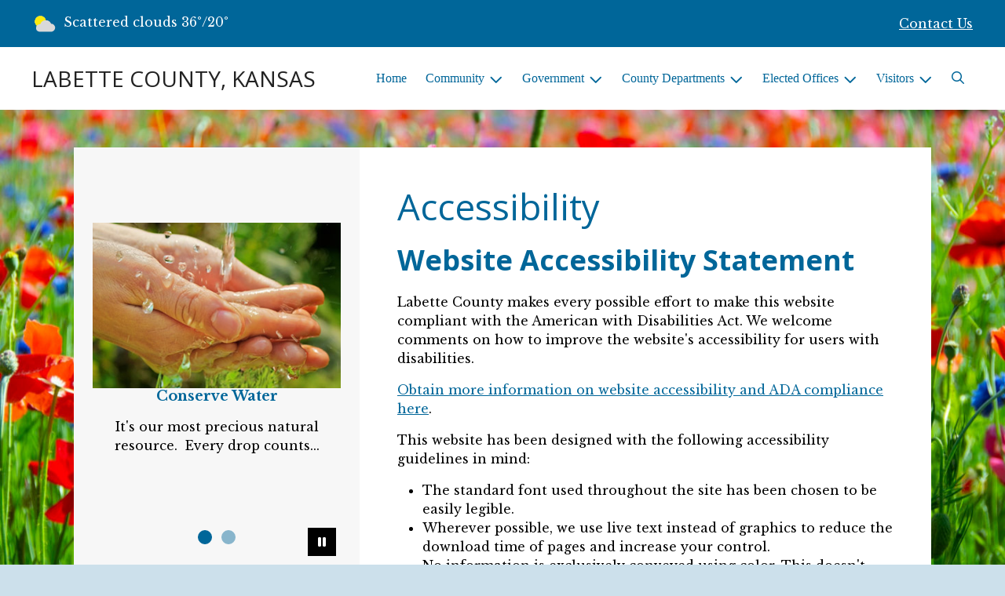

--- FILE ---
content_type: text/html; charset=UTF-8
request_url: https://labettecounty.com/accessibility.html
body_size: 10300
content:
<!DOCTYPE html>

<html lang="en" class=" has-sitewide-notice ">

<head>
<meta http-equiv="Content-Type" content="text/html; charset=utf-8">
<meta name="robots" content="all">
<meta name="viewport" content="width=device-width, initial-scale=1, shrink-to-fit=no">


    <meta name="robots" content="all">
    
<meta property="og:image" content="https://labettecounty.com/imgD/muni_social.jpg">
<meta name="twitter:card" content="summary_large_image">
<meta name="twitter:image" content="https://labettecounty.com/imgD/muni_social.jpg">

<link rel="canonical" href="https://labettecounty.com/accessibility.html">

<meta name="keywords" content="Labette County, Oswego KS">
<meta name="description" content="Labette County Kansas Home Page">
<meta property="og:description" content="Labette County Kansas Home Page">
<title>Accessibility | LABETTE COUNTY, KANSAS</title>
<meta property="og:title" content="Accessibility | LABETTE COUNTY, KANSAS">
<meta property="og:site_name" content="LABETTE COUNTY, KANSAS">


<link rel="shortcut icon" href="/images/favicon.ico">
<!--<script src="https://kit.fontawesome.com/cb6963841b.js" crossorigin="anonymous"></script>-->



    <link href="/2021_assets/themes/css/default.css?v=1765066841" rel="stylesheet">
    
        <style>
        @media (min-width: 768px) {
            body { 
                background-image: url(/images/backgrounds/RWI_wildflowers_1400_x_900.jpg);
                background-attachment: fixed;
                background-position:top center;
                background-size: cover;
            }
        }
        </style>
    <link rel="preconnect" href="https://fonts.gstatic.com">
<link href="https://fonts.googleapis.com/css2?family=Libre+Baskerville:ital,wght@0,400;0,700;1,400&family=Open+Sans:ital,wght@0,400;0,700;1,400;1,700&display=swap" rel="stylesheet">
<link href="/2021_assets/themes/css/typography_opensans_librebaskerville.css" rel="stylesheet">

<meta name="google-translate-customization" content="901b67349773adc7-6ebe3646a2b1f271-g72f83e31d94102b1-17">
    <link rel="stylesheet" href="https://cdn.jsdelivr.net/gh/orestbida/cookieconsent@3.1.0/dist/cookieconsent.css">
    <script src="https://cdn.jsdelivr.net/gh/orestbida/cookieconsent@3.1.0/dist/cookieconsent.umd.js"></script>
    <script>
    const CAT_NECESSARY = "necessary";
    const CAT_ANALYTICS = "analytics";
    const CAT_FUNCTIONALITY = "functionality";
    const CAT_SECURITY = "security";

    const SERVICE_ANALYTICS_STORAGE = 'analytics_storage'
    const SERVICE_FUNCTIONALITY_STORAGE = 'functionality_storage'
    const SERVICE_PERSONALIZATION_STORAGE = 'personalization_storage'
    const SERVICE_SECURITY_STORAGE = 'security_storage'

    // Define dataLayer and the gtag function.
    window.dataLayer = window.dataLayer || [];
    function gtag(){dataLayer.push(arguments);}

    // Set default consent to 'denied' (this should happen before changing any other dataLayer)
    gtag('consent', 'default', {
        [SERVICE_ANALYTICS_STORAGE]: 'denied',
        [SERVICE_FUNCTIONALITY_STORAGE]: 'denied',
        [SERVICE_PERSONALIZATION_STORAGE]: 'denied',
        [SERVICE_SECURITY_STORAGE]: 'denied',
    });
    </script><style>
    .img-responsive, .img-fluid {
        display: inline-block;
        max-width: 100%;
        height: auto;
    }
        tbody, td, tfoot, th, thead, tr {
        border-color: inherit;
        border-style: inherit;
        border-width: inherit;
    }
        .responsive-video {
        position: relative;
        height: 0;
        padding-top: 56.25%;
    }
    .responsive-video iframe {
        position: absolute;
        top: 0;
        left: 0;
        width: 100%;
        height: 100%;
    }
        .carousel-item a.slide-link {
        display: block;
        width: 100%;
        height: 100%;
        position: absolute;
        left: 0;
        top: 0;
        z-index: 10;
    }
        .folder-list a {
        text-decoration: none;
    }
    .folder-list a:hover {
        text-decoration: underline;
    }
</style>
</head>
<body class="">
<img src="https://labettecounty.com/imgD/muni_social.jpg" alt="" aria-hidden="true" style="display: none;">



<header role="banner" id="site_header" class="navbar-light">
    <a href="#site_main" class="skip btn btn-white visually-hidden-focusable">Skip to main content</a>
    <div class="eyebrow bg-primary text-white">
        <div class="container-fluid">

            
            <div class="row d-flex justify-content-between align-items-center">
                
    <div class="col-12 col-lg-6 order-lg-2 text-center eyebrow-content eyebrow-notice">
        
    </div>
                    <div class="col col-lg-3 order-3 text-right eyebrow-content eyebrow-contact">
                    <a href="/contact-us">Contact Us</a>
                </div>
                <div class="col col-lg-3 order-2 order-lg-1 text-left eyebrow-content eyebrow-weather">
                    <!--Today: -->
<img src="/imgD/weatherbit_icons/c02d.png" aria-hidden="true" alt="" style="width:32px;" class="mr-1" />
<span class="d-none d-md-inline"><span class="visually-hidden">Today's weather: </span>Scattered clouds</span>
36&deg;/20&deg;                </div>
            </div>
        </div>
    </div>
    <div class="navbar navbar-expand-lg bg-white">
        <div class="container-fluid flex-lg-wrap">
            <div class="navbar-brand d-flex justify-content-start align-items-center">
                <a href="/home" class="brand-text font-family-heading text-28 text-gray-900 mr-2 mr-sm-4">LABETTE COUNTY, KANSAS</a>            </div>
            <button type="button" class="navbar-toggler collapsed" data-bs-toggle="collapse" data-bs-target="#nav_primary" aria-controls="nav_primary" aria-expanded="false" aria-label="Toggle navigation"></button>
            <nav class="collapse navbar-collapse ml-lg-auto" id="nav_primary" aria-label="Main">
                <ul class="navbar-nav ml-lg-auto">
<li class="nav-item"><a 
                        href="/" 
                        class="nav-link "
                        
                    >Home</a></li>
<li 
                       class="nav-item  dropdown "
                       
                    >

                        <a 
                            href="#" 
                            class="nav-link dropdown-toggle " 
                            id="nav_48989" 
                            role="button" 
                            data-bs-toggle="dropdown" 
                            aria-expanded="false"
                            
                        >Community</a>
<ul class="dropdown-menu" aria-labelledby="nav_48989">
<li class="nav-item"><a 
                        href="/calendar-of-events" 
                        class="nav-link "
                        
                    >Calendar of Events</a></li>
<li class="nav-item"><a 
                        href="/medical-facilities" 
                        class="nav-link "
                        
                    >Medical Facilities</a></li>
<li class="nav-item"><a 
                        href="/recent-news" 
                        class="nav-link "
                        
                    >Recent News</a></li>
<li class="nav-item"><a 
                        href="/schools" 
                        class="nav-link "
                        
                    >Schools</a></li>
<li class="nav-item"><a 
                        href="/mental-health-facilities" 
                        class="nav-link "
                        
                    >Mental Health Facilities</a></li>

</ul>
</li>
<li 
                       class="nav-item  dropdown "
                       
                    >

                        <a 
                            href="#" 
                            class="nav-link dropdown-toggle " 
                            id="nav_49065" 
                            role="button" 
                            data-bs-toggle="dropdown" 
                            aria-expanded="false"
                            
                        >Government</a>
<ul class="dropdown-menu" aria-labelledby="nav_49065">
<li 
                       class="nav-item "
                       
                    >
<a 
                            href="/court" 
                            class="nav-link " 
                            
                        >Court</a>
<ul class="nested-menu">
<li class="nav-item"><a 
                        href="/court-calendar-and-dress-code" 
                        class="nav-link "
                        
                    >Court Calendar & Dress Code</a></li>

</ul>
</li>
<li 
                       class="nav-item "
                       
                    >
<a 
                            href="/human-resources" 
                            class="nav-link " 
                            
                        >Human Resources</a>
<ul class="nested-menu">
<li class="nav-item"><a 
                        href="/benefits" 
                        class="nav-link "
                        
                    >Benefits</a></li>
<li 
                       class="nav-item "
                       
                    >
<a 
                            href="/employment" 
                            class="nav-link " 
                            
                        >Employment</a>
<ul class="nested-menu">
<li class="nav-item"><a 
                        href="/employment-opportunities" 
                        class="nav-link "
                        
                    >Employment opportunities</a></li>

</ul>
</li>

</ul>
</li>
<li class="nav-item"><a 
                        href="/open-records" 
                        class="nav-link "
                        
                    >Open Records</a></li>
<li 
                       class="nav-item "
                       
                    >
<a 
                            href="/conservation-district" 
                            class="nav-link " 
                            
                        >Conservation District</a>
<ul class="nested-menu">
<li class="nav-item"><a 
                        href="/history" 
                        class="nav-link "
                        
                    >History</a></li>
<li class="nav-item"><a 
                        href="/district-board-of-supervisors-and-staff" 
                        class="nav-link "
                        
                    >District Board of Supervisors and Staff</a></li>
<li class="nav-item"><a 
                        href="/natural-resources-conservation-service-nrcs-partnership" 
                        class="nav-link "
                        
                    >Natural Resources Conservation Service (NRCS) Partnership</a></li>
<li class="nav-item"><a 
                        href="/state-cost-share-financial-assistance-programs" 
                        class="nav-link "
                        
                    >State Cost-Share Financial Assistance Programs</a></li>
<li class="nav-item"><a 
                        href="/conservation-district-partners" 
                        class="nav-link "
                        
                    >Conservation District Partners</a></li>
<li class="nav-item"><a 
                        href="/education" 
                        class="nav-link "
                        
                    >Education</a></li>
<li class="nav-item"><a 
                        href="/mission-statement" 
                        class="nav-link "
                        
                    >Mission Statement</a></li>

</ul>
</li>

</ul>
</li>
<li 
                       class="nav-item  dropdown "
                       
                    >

                        <a 
                            href="#" 
                            class="nav-link dropdown-toggle " 
                            id="nav_48990" 
                            role="button" 
                            data-bs-toggle="dropdown" 
                            aria-expanded="false"
                            
                        >County Departments</a>
<ul class="dropdown-menu" aria-labelledby="nav_48990">
<li 
                       class="nav-item "
                       
                    >
<a 
                            href="/appraiser" 
                            class="nav-link " 
                            
                        >Appraiser</a>
<ul class="nested-menu">
<li class="nav-item"><a 
                        href="/appeal-process" 
                        class="nav-link "
                        
                    >Appeal Process</a></li>
<li class="nav-item"><a 
                        href="/appraiser-terms" 
                        class="nav-link "
                        
                    >Appraiser Terms</a></li>
<li class="nav-item"><a 
                        href="/county-neighborhood-revitalization-plan-cnrp" 
                        class="nav-link "
                        
                    >County Neighborhood Revitalization Plan (CNRP)</a></li>
<li 
                       class="nav-item "
                       
                    >
<a 
                            href="/exemptions" 
                            class="nav-link " 
                            
                        >Exemptions</a>
<ul class="nested-menu">
<li class="nav-item"><a 
                        href="/exemption-filing-fees" 
                        class="nav-link "
                        
                    >Exemption Filing Fees</a></li>

</ul>
</li>
<li class="nav-item"><a 
                        href="/gis-and-maps" 
                        class="nav-link "
                        
                    >GIS & Maps</a></li>
<li 
                       class="nav-item "
                       
                    >
<a 
                            href="/personal-property" 
                            class="nav-link " 
                            
                        >Personal Property</a>
<ul class="nested-menu">
<li class="nav-item"><a 
                        href="/oil-and-gas" 
                        class="nav-link "
                        
                    >Oil & Gas</a></li>

</ul>
</li>
<li class="nav-item"><a 
                        href="/property-assessment-rates" 
                        class="nav-link "
                        
                    >Property Assessment Rates</a></li>
<li class="nav-item"><a 
                        href="/real-estate" 
                        class="nav-link "
                        
                    >Real Estate</a></li>
<li class="nav-item"><a 
                        href="/valuations" 
                        class="nav-link "
                        
                    >Valuations</a></li>

</ul>
</li>
<li class="nav-item"><a 
                        href="/county-counselor" 
                        class="nav-link "
                        
                    >County Counselor</a></li>
<li class="nav-item"><a 
                        href="/emergency-communications-9-1-1" 
                        class="nav-link "
                        
                    >Emergency Communications 9-1-1</a></li>
<li 
                       class="nav-item "
                       
                    >
<a 
                            href="/emergency-management" 
                            class="nav-link " 
                            
                        >Emergency Management</a>
<ul class="nested-menu">
<li class="nav-item"><a 
                        href="/severe-weather" 
                        class="nav-link "
                        
                    >Severe Weather </a></li>

</ul>
</li>
<li class="nav-item"><a 
                        href="/environmental-health" 
                        class="nav-link "
                        
                    >Environmental Health</a></li>
<li 
                       class="nav-item "
                       
                    >
<a 
                            href="/health-department" 
                            class="nav-link " 
                            
                        >Health Department</a>
<ul class="nested-menu">
<li 
                       class="nav-item "
                       
                    >
<a 
                            href="/child-care-licensing-program" 
                            class="nav-link " 
                            
                        >Child Care Licensing Program</a>
<ul class="nested-menu">
<li class="nav-item"><a 
                        href="/current-home-providers" 
                        class="nav-link "
                        
                    >Current Home Providers</a></li>
<li class="nav-item"><a 
                        href="/becoming-a-child-care-provider" 
                        class="nav-link "
                        
                    >Becoming a Child Care Provider</a></li>
<li class="nav-item"><a 
                        href="/training-and-tools" 
                        class="nav-link "
                        
                    >Training and Tools</a></li>

</ul>
</li>
<li class="nav-item"><a 
                        href="/clinic-services" 
                        class="nav-link "
                        
                    >Clinic Services</a></li>
<li class="nav-item"><a 
                        href="/communicable-disease" 
                        class="nav-link "
                        
                    >Communicable Disease</a></li>
<li class="nav-item"><a 
                        href="/family-planning" 
                        class="nav-link "
                        
                    >Family Planning</a></li>
<li class="nav-item"><a 
                        href="/immunization-program" 
                        class="nav-link "
                        
                    >Immunization Program</a></li>
<li class="nav-item"><a 
                        href="/maternal-child-health-program" 
                        class="nav-link "
                        
                    >Maternal Child Health Program</a></li>
<li class="nav-item"><a 
                        href="/preparedness" 
                        class="nav-link "
                        
                    >Preparedness</a></li>
<li class="nav-item"><a 
                        href="/sexually-transmitted-infections" 
                        class="nav-link "
                        
                    >Sexually Transmitted Infections</a></li>
<li class="nav-item"><a 
                        href="/w-i-c-women-infants-and-children" 
                        class="nav-link "
                        
                    >W.I.C. (Women, Infants, & Children)</a></li>

</ul>
</li>
<li 
                       class="nav-item "
                       
                    >
<a 
                            href="/public-works" 
                            class="nav-link " 
                            
                        >Public Works</a>
<ul class="nested-menu">
<li class="nav-item"><a 
                        href="/noxious-weed" 
                        class="nav-link "
                        
                    >Noxious Weed</a></li>

</ul>
</li>

</ul>
</li>
<li 
                       class="nav-item  dropdown "
                       
                    >

                        <a 
                            href="#" 
                            class="nav-link dropdown-toggle " 
                            id="nav_49016" 
                            role="button" 
                            data-bs-toggle="dropdown" 
                            aria-expanded="false"
                            
                        >Elected Offices</a>
<ul class="dropdown-menu" aria-labelledby="nav_49016">
<li 
                       class="nav-item "
                       
                    >
<a 
                            href="/commissioners" 
                            class="nav-link " 
                            
                        >Commissioners</a>
<ul class="nested-menu">
<li class="nav-item"><a 
                        href="/commission-meeting-agendas" 
                        class="nav-link "
                        
                    >Commission Meeting Agendas</a></li>
<li 
                       class="nav-item "
                       
                    >
<a 
                            href="/commission-meetings-minutes" 
                            class="nav-link " 
                            
                        >Commission Meetings Minutes</a>
<ul class="nested-menu">
<li class="nav-item"><a 
                        href="/2026-minutes" 
                        class="nav-link "
                        
                    >2026 Minutes</a></li>
<li class="nav-item"><a 
                        href="/2025-minutes" 
                        class="nav-link "
                        
                    >2025 Minutes</a></li>
<li class="nav-item"><a 
                        href="/2024-minutes" 
                        class="nav-link "
                        
                    >2024 Minutes</a></li>
<li class="nav-item"><a 
                        href="/2023-minutes" 
                        class="nav-link "
                        
                    >2023 Minutes</a></li>
<li class="nav-item"><a 
                        href="/2022-minutes" 
                        class="nav-link "
                        
                    >2022 Minutes</a></li>
<li class="nav-item"><a 
                        href="/2021-minutes" 
                        class="nav-link "
                        
                    >2021 Minutes</a></li>
<li class="nav-item"><a 
                        href="/2020-minutes" 
                        class="nav-link "
                        
                    >2020 Minutes</a></li>
<li class="nav-item"><a 
                        href="/2019-minutes" 
                        class="nav-link "
                        
                    >2019 Minutes</a></li>

</ul>
</li>
<li class="nav-item"><a 
                        href="/notices-news-releases" 
                        class="nav-link "
                        
                    >Notices/News Releases</a></li>

</ul>
</li>
<li 
                       class="nav-item "
                       
                    >
<a 
                            href="/county-clerk" 
                            class="nav-link " 
                            
                        >County Clerk</a>
<ul class="nested-menu">
<li class="nav-item"><a 
                        href="/accounts-payable" 
                        class="nav-link "
                        
                    >Accounts Payable</a></li>
<li 
                       class="nav-item "
                       
                    >
<a 
                            href="/budget-and-financial" 
                            class="nav-link " 
                            
                        >Budget and Financial</a>
<ul class="nested-menu">
<li class="nav-item"><a 
                        href="/county-audits" 
                        class="nav-link "
                        
                    >County Audits</a></li>
<li class="nav-item"><a 
                        href="/county-budgets" 
                        class="nav-link "
                        
                    > County Budgets</a></li>
<li class="nav-item"><a 
                        href="/county-budget-info-sheets" 
                        class="nav-link "
                        
                    > County Budget Info Sheets</a></li>
<li class="nav-item"><a 
                        href="/levy-sheets" 
                        class="nav-link "
                        
                    > Levy Sheets</a></li>
<li class="nav-item"><a 
                        href="/tax-rates" 
                        class="nav-link "
                        
                    >Tax Rates</a></li>

</ul>
</li>
<li 
                       class="nav-item "
                       
                    >
<a 
                            href="/election-office" 
                            class="nav-link " 
                            
                        >Election Office</a>
<ul class="nested-menu">
<li class="nav-item"><a 
                        href="/commission-districts-polling-locations" 
                        class="nav-link "
                        
                    >Commission Districts/Polling Locations</a></li>
<li 
                       class="nav-item "
                       
                    >
<a 
                            href="/election-notices" 
                            class="nav-link " 
                            
                        >Election Notices</a>
<ul class="nested-menu">
<li class="nav-item"><a 
                        href="/2026-notices" 
                        class="nav-link "
                        
                    >2026 Notices</a></li>
<li class="nav-item"><a 
                        href="/2025-notices" 
                        class="nav-link "
                        
                    >2025 Notices</a></li>
<li class="nav-item"><a 
                        href="/2024-notices" 
                        class="nav-link "
                        
                    >2024 Notices</a></li>
<li class="nav-item"><a 
                        href="/2023-notices" 
                        class="nav-link "
                        
                    >2023 Notices</a></li>
<li class="nav-item"><a 
                        href="/2022-notices" 
                        class="nav-link "
                        
                    >2022 Notices</a></li>
<li class="nav-item"><a 
                        href="/2021-notices" 
                        class="nav-link "
                        
                    >2021 Notices</a></li>
<li class="nav-item"><a 
                        href="/2020-notices" 
                        class="nav-link "
                        
                    >2020 Notices</a></li>
<li class="nav-item"><a 
                        href="/2019-notices" 
                        class="nav-link "
                        
                    >2019 Notices</a></li>

</ul>
</li>
<li class="nav-item"><a 
                        href="/election-workers" 
                        class="nav-link "
                        
                    >Election Workers</a></li>

</ul>
</li>
<li class="nav-item"><a 
                        href="/employee-insurance" 
                        class="nav-link "
                        
                    >Employee Insurance</a></li>
<li class="nav-item"><a 
                        href="/resolutions" 
                        class="nav-link "
                        
                    >Resolutions</a></li>

</ul>
</li>
<li 
                       class="nav-item "
                       
                    >
<a 
                            href="/register-of-deeds" 
                            class="nav-link " 
                            
                        >Register of Deeds</a>
<ul class="nested-menu">
<li class="nav-item"><a 
                        href="/passport-processing" 
                        class="nav-link "
                        
                    >Passport Processing</a></li>
<li class="nav-item"><a 
                        href="/veterans" 
                        class="nav-link "
                        
                    >Veterans</a></li>

</ul>
</li>
<li class="nav-item"><a 
                        href="/sheriffs-office" 
                        class="nav-link "
                        
                    >Sheriffs Office</a></li>
<li 
                       class="nav-item "
                       
                    >
<a 
                            href="/treasurer-s-office-tags-taxes" 
                            class="nav-link " 
                            
                        >Treasurer's Office (Tags/Taxes)</a>
<ul class="nested-menu">
<li class="nav-item"><a 
                        href="/driver-s-license" 
                        class="nav-link "
                        
                    >Driver's License</a></li>
<li class="nav-item"><a 
                        href="/online-tax-payment" 
                        class="nav-link "
                        
                    >Online Tax Payment</a></li>
<li class="nav-item"><a 
                        href="/tax-information" 
                        class="nav-link "
                        
                    > Tax Information</a></li>
<li class="nav-item"><a 
                        href="/vehicle-tags-and-titles" 
                        class="nav-link "
                        
                    >Vehicle Tags & Titles</a></li>

</ul>
</li>

</ul>
</li>
<li 
                       class="nav-item  dropdown "
                       
                    >

                        <a 
                            href="#" 
                            class="nav-link dropdown-toggle " 
                            id="nav_49064" 
                            role="button" 
                            data-bs-toggle="dropdown" 
                            aria-expanded="false"
                            
                        >Visitors</a>
<ul class="dropdown-menu" aria-labelledby="nav_49064">
<li class="nav-item"><a 
                        href="/area-lakes" 
                        class="nav-link "
                        
                    >Area lakes</a></li>
<li class="nav-item"><a 
                        href="/chamber-of-commerce" 
                        class="nav-link "
                        
                    >Chamber of Commerce</a></li>
<li class="nav-item"><a 
                        href="/labette-co-history" 
                        class="nav-link "
                        
                    >Labette Co History</a></li>
<li class="nav-item"><a 
                        href="/county-fair-events" 
                        class="nav-link "
                        
                    >County Fair/Events</a></li>

</ul>
</li>

    <li class="nav-item dropdown dropdown-search">
        <a 
            href="#" 
            class="nav-link dropdown-toggle dropdown-toggle-search" 
            id="nav_search" 
            role="button" 
            data-bs-toggle="dropdown" 
            aria-expanded="false"
        ><span class="visually-hidden">Search</span><span class="far fa-search" aria-hidden="true"></span></a>
        <div class="dropdown-menu dropdown-menu-search" aria-labelledby="nav_search">

            <form action="/search" role="search" class="d-flex">
                <div class="form-floating">
                    <input type="text" value="" name="search_terms" id="search_terms" class="s form-control form-control-search" placeholder="Search this website &hellip;">
                    <label for="search_terms" class="text-gray-900">Search</label>
                </div>
                <button type="submit" class="btn btn-primary btn-search"><span class="visually-hidden">Submit</span><span class="far fa-search" aria-hidden="true"></span></button>
            </form>

        </div>
    </li>

</ul>
            </nav>
        </div>
    </div>
</header>



    <div id="page_content" class="container container-with-nav my-5">
        <div class="d-flex flex-column flex-lg-row align-items-stretch">
            <main role="main" id="site_main" class="col-lg-8 order-lg-2 bg-white invisible">
    <h1>Accessibility</h1>
<!-- Content Box (10001) --><h2><strong>Website Accessibility Statement</strong></h2>
<p>Labette County makes every possible effort to make this website compliant with the American with Disabilities Act. We welcome comments on how to improve the​ website's accessibility for users with disabilities.</p>
<p><a href="https://www.ada.gov/resources/2024-03-08-web-rule/" target="_blank">Obtain more information on website accessibility and ADA compliance here</a>.</p>
<p>This website has been designed with the following accessibility guidelines in mind:</p>
<ul>
<li>The standard font used throughout the site has been chosen to be easily legible.</li>
<li>Wherever possible, we use live text instead of graphics to reduce the download time of pages and increase your control.</li>
<li>No information is exclusively conveyed using color. This doesn't mean that colors are not used to organize information; instead it means there are also other, non-color dependent ways of doing this.</li>
<li>All images and hyperlinks, where appropriate, have an alternative text attribute. This means when an image or hyperlink is conveying important information its content is described with an alternative text.</li>
<li>We work to comply with the&nbsp;<a href="https://www.w3.org/WAI/standards-guidelines/wcag/" target="_blank">WCAG 2.2 level AA guidelines</a>&nbsp;referring to website accessibility standards.</li>
<li>If you have difficulty accessing this site or have any comments or feedback, please contact us using the information located at the bottom of this website or by writing to Labette County, 501 Merchant, Oswego, KS 67356.</li>
</ul>
<p>If you use assistive technology (such as a Braille reader, a screen reader, or TTY) and the format of any material on this website interferes with your ability to access information, please contact us using the information located at the bottom of this website or by writing to Labette County, 501 Merchant, Oswego, KS 67356. Alternatively, users who need accessibility assistance can contact us by phone through the Federal Information Relay Service by dialing 711 for TTY voice communication.</p>
<p>Alternatively, users who need accessibility assistance can contact us by phone through the Federal Information Relay Service at 1-800-877-8339 for TTY/Voice communication.</p>
<p>To help us serve you better, please include the following information when contacting us:</p>
<ul>
<li>the nature of your accessibility problem</li>
<li>the web address of the requested material</li>
<li>the format in which you prefer to receive the material, and</li>
<li>your contact information</li>
</ul>
<h3>Web Browser Accessibility Tools</h3>
<p>Many popular web browsers contain built-in accessibility tools. Please follow the links below for instructions on optimizing web browsers for persons with accessibility issues.</p>
<ul>
<li><a href="http://www.accessfirefox.com/" target="_blank">Firefox Accessibility Information</a></li>
<li><a href="https://www.apple.com/accessibility/" target="_blank">Safari Accessibility Information</a></li>
<li><a href="https://docs.microsoft.com/en-us/microsoft-edge/accessibility" target="_blank">Edge Accessibility Information</a></li>
<li><a href="https://www.google.com/accessibility/products-features.html" target="_blank">Chrome Accessibility Information</a></li>
</ul>
<h3>Other Resources</h3>
<ul>
<li>Adobe Reader may be used to view and print PDF documents that appear on this website. To download this program for free, visit the&nbsp;<a href="http://www.adobe.com/products/reader.html" target="_blank">Adobe website</a>. To read PDF documents with a screen reader, please visit the&nbsp;<a href="http://www.adobe.com/accessibility/products/reader/" target="_blank">Adobe Reader Accessibility website</a>&nbsp;which provides useful tools and resources.</li>
<li><a href="https://www.w3.org/WAI/standards-guidelines/wcag/" target="_blank">WCAG 2 Overview and Web content Accessibility Guidelines</a></li>
<li><a href="https://www.ada.gov/resources/web-guidance/" target="_blank">Obtain more information on website accessibility and ADA compliance here</a>.</li>
</ul>
<p>&nbsp;</p>
            </main>
    
            <aside role="complementary" id="sidebar" class="col-lg-4 order-lg-1 bg-gray-100" aria-label="section navigation and additional information">
    
    <div id="slideshow_promos" class="carousel slide mt-5 carousel-pausible" data-bs-ride="carousel" data-bs-pause="false" data-bs-interval="5000">
        <div class="carousel-inner-promo carousel-inner">
<div class="carousel-item text-center promo active">
    <img class="d-block w-100" src="/images/promos_mi/mi_2_promo-water1.jpg" alt="">
    
    <div class="carousel-item-text">
        <h2 class="text-18 font-family-base font-weight-bold mb-3">Conserve Water</h2>
        <p>It's our most precious natural resource.&nbsp; Every drop counts...</p>
    </div>
    
</div>

<div class="carousel-item text-center promo">
    <img class="d-block w-100" src="/images/promos_mi/mi_2_farmersmarketfoodprototype.jpg" alt="">
    
    <div class="carousel-item-text">
        <h2 class="text-18 font-family-base font-weight-bold mb-3">Shop Local</h2>
        <p class="p1">Whether it is a local farmer's market or main street shops, shopping local sustains our community and supports local merchants.</p>
    </div>
    
</div>
</div><div class="carousel-indicators">
<button type="button" data-bs-target="#slideshow_promos" aria-current="true" data-bs-slide-to="0" class="active">
    <span class="visually-hidden">Slide1</span>
</button>

<button type="button" data-bs-target="#slideshow_promos"  data-bs-slide-to="1" >
    <span class="visually-hidden">Slide2</span>
</button>
</div>
<button class="btn btn-black btn-control" data-c-play="true" >
    <i class="btn-control-icon fa-solid fa-pause"><span class="btn-control-text visually-hidden">Pause Slideshow</span></i> 
</button>
    </div>        
            </aside>
    </div>
</div>

    <footer role="contentinfo" id="site_footer" class="">
    <div class="footer-section-1">
        <div class="container-fluid d-flex flex-column flex-md-row justify-content-between align-items-start">
            <div class="footer-column footer-muni-info text-center">
                <!-- this needs a field for a footer version of the logo - colors may need to be reversed compared to header -->
                                <div class="google-translate">
        <div class="d-flex flex-column justify-content-center align-items-center gap-2">
            <a href="http://translate.google.com/"><img src="/images/google-translate-white.svg" alt="Translated by Google"></a>
            <select name="language" id="google_translate_languages" class="notranslate form-select form-select-sm w-auto mw-100" aria-label="Choose Language"><option value="" selected="selected">Choose Language...</option><option value="en" >English</option><option value="af" >Afrikaans</option><option value="sq" >Albanian</option><option value="am" >Amharic</option><option value="ar" >Arabic</option><option value="hy" >Armenian</option><option value="az" >Azerbaijani</option><option value="eu" >Basque</option><option value="be" >Belarusian</option><option value="bn" >Bengali</option><option value="bs" >Bosnian</option><option value="bg" >Bulgarian</option><option value="ca" >Catalan</option><option value="ceb" >Cebuano</option><option value="ny" >Chichewa</option><option value="zh-CN" >Chinese (Simplified)</option><option value="zh-TW" >Chinese (Traditional)</option><option value="co" >Corsican</option><option value="hr" >Croatian</option><option value="cs" >Czech</option><option value="da" >Danish</option><option value="nl" >Dutch</option><option value="eo" >Esperanto</option><option value="et" >Estonian</option><option value="tl" >Filipino</option><option value="fi" >Finnish</option><option value="fr" >French</option><option value="fy" >Frisian</option><option value="gl" >Galician</option><option value="ka" >Georgian</option><option value="de" >German</option><option value="el" >Greek</option><option value="gu" >Gujarati</option><option value="ht" >Haitian Creole</option><option value="ha" >Hausa</option><option value="haw" >Hawaiian</option><option value="he" >Hebrew</option><option value="hi" >Hindi</option><option value="hmn" >Hmong</option><option value="hu" >Hungarian</option><option value="is" >Icelandic</option><option value="ig" >Igbo</option><option value="id" >Indonesian</option><option value="ga" >Irish</option><option value="it" >Italian</option><option value="ja" >Japanese</option><option value="jw" >Javanese</option><option value="kn" >Kannada</option><option value="kk" >Kazakh</option><option value="km" >Khmer</option><option value="rw" >Kinyarwanda</option><option value="ko" >Korean</option><option value="ku" >Kurdish (Kurmanji)</option><option value="ky" >Kyrgyz</option><option value="lo" >Lao</option><option value="la" >Latin</option><option value="lv" >Latvian</option><option value="lt" >Lithuanian</option><option value="lb" >Luxembourgish</option><option value="mk" >Macedonian</option><option value="mg" >Malagasy</option><option value="ms" >Malay</option><option value="ml" >Malayalam</option><option value="mt" >Maltese</option><option value="mi" >Maori</option><option value="mr" >Marathi</option><option value="mn" >Mongolian</option><option value="my" >Myanmar (Burmese)</option><option value="ne" >Nepali</option><option value="no" >Norwegian</option><option value="or" >Odia (Oriya)</option><option value="ps" >Pashto</option><option value="fa" >Persian</option><option value="pl" >Polish</option><option value="pt" >Portuguese</option><option value="pa" >Punjabi</option><option value="ro" >Romanian</option><option value="ru" >Russian</option><option value="sm" >Samoan</option><option value="gd" >Scots Gaelic</option><option value="sr" >Serbian</option><option value="st" >Sesotho</option><option value="sn" >Shona</option><option value="sd" >Sindhi</option><option value="si" >Sinhala</option><option value="sk" >Slovak</option><option value="sl" >Slovenian</option><option value="so" >Somali</option><option value="es" >Spanish</option><option value="su" >Sundanese</option><option value="sw" >Swahili</option><option value="sv" >Swedish</option><option value="tg" >Tajik</option><option value="ta" >Tamil</option><option value="tt" >Tatar</option><option value="te" >Telugu</option><option value="th" >Thai</option><option value="tr" >Turkish</option><option value="tk" >Turkmen</option><option value="uk" >Ukrainian</option><option value="ur" >Urdu</option><option value="ug" >Uyghur</option><option value="uz" >Uzbek</option><option value="vi" >Vietnamese</option><option value="cy" >Welsh</option><option value="xh" >Xhosa</option><option value="yi" >Yiddish</option><option value="yo" >Yoruba</option><option value="zu" >Zulu</option></select>
            <button type="button" class="text-center btn btn-sm btn-translate border" onclick="setLanguage()">Translate</button>
        </div>
        </div>
            </div>
            <div class="footer-column footer-quick-links">
                                    <h2 class="mb-4 text-white text-20 text-base text-uppercase">Quick Links</h2>
                    <div class="footer-nav-icons">
<a href="contact-us"  class="footer-nav-item"><span class="icon far fa-hand-paper mr-2" aria-hidden="true"></span>Report a Problem</a>

<a href="subscribe"  class="footer-nav-item"><span class="icon far fa-pen mr-2" aria-hidden="true"></span>Subscribe</a>

<a href="https://identityservice.onsolve.net/SignIn?ReturnUrl=%2Fconnect%2Fauthorize%2Fcallback%3Fclient_id%3Dself-registration-user%26redirect_uri%3Dhttps%253A%252F%252Faccountportal.onsolve.net%252Fidentity%252Fsignin%252Fcallback%26response_type%3Dcode%26scope%3Dopenid%2520profile%2520onsolve-selfregistration-api%2520openid%2520profile%26state%3D87b64b869e6c4049bc46da6ee320e2f3_eyJwb3J0YWxVcmwiOiIvbGFiZXR0ZWNvdW50eWtzIn0%253D%26code_challenge%3DmEoQiu6EunDKR5zvjT90jX_Bgre6Ku6GU5eEuGYvH64%26code_challenge_method%3DS256%26response_mode%3Dquery%26branding_descriptor%3DeyJwb3J0YWxJZCI6NTg4M30%253D%26organization_uuid%3D4bb856ef-67ec-46af-922b-7082527729dd%26division_uuid%3D009daba4-000e-3000-80c0-fceb55463ffe%26ui_lang%3Den-US%26origin%3Dhttps%253A%252F%252Faccountportal.onsolve.net%252Flabettecountyks"  class="footer-nav-item"><span class="icon far fa-phone-alt mr-2" aria-hidden="true"></span>Code Red Emergency Alerts</a>

<a href="https://ks.accessgov.com/lbco-public-works-payments/Forms/Page/lbco-public-works-payments/labette-county-public-works/"  class="footer-nav-item"><span class="icon far fa-credit-card mr-2" aria-hidden="true"></span>Public Works online fee payment</a>

<a href="https://www.labettecounty.com/notices-news-releases"  class="footer-nav-item"><span class="icon far fa-newspaper mr-2" aria-hidden="true"></span>Notices & News Releases</a>
                    </div>            </div>
            <div class="footer-column footer-interest-links">
                <!--
                <h2 class="mb-4 text-white text-20 text-base text-uppercase">Sites of Interest</h2>
                <div class="footer-nav-icons">
                -->
                <h2 class="mb-4 text-white text-20 text-base text-uppercase">Sites of Interest</h2>
                    <div class="footer-nav-icons">
<a href="https://www.usps.com/" class="footer-nav-item" target="_blank" rel="noopener noreferrer" aria-label="(opens in new window)">
    <span class="icon fa-solid fa-up-right-from-square mr-2" aria-hidden="true"></span>
    US Postal Service
</a>

<a href="https://taylornews.org/" class="footer-nav-item" target="_blank" rel="noopener noreferrer" aria-label="(opens in new window)">
    <span class="icon fa-solid fa-up-right-from-square mr-2" aria-hidden="true"></span>
    Labette Avenue
</a>

<a href="https://www.parsonssun.com/" class="footer-nav-item" target="_blank" rel="noopener noreferrer" aria-label="(opens in new window)">
    <span class="icon fa-solid fa-up-right-from-square mr-2" aria-hidden="true"></span>
    Parsons SUN
</a>

<a href="https://www.labettehealth.com/" class="footer-nav-item" target="_blank" rel="noopener noreferrer" aria-label="(opens in new window)">
    <span class="icon fa-solid fa-up-right-from-square mr-2" aria-hidden="true"></span>
    Labette Health
</a>

<a href="https://www.greatplainsindustrialpark.com/home.aspx" class="footer-nav-item" target="_blank" rel="noopener noreferrer" aria-label="(opens in new window)">
    <span class="icon fa-solid fa-up-right-from-square mr-2" aria-hidden="true"></span>
    Great Plains
</a>

<a href="https://public.coderedweb.com/CNE/en-US/BF605748032D" class="footer-nav-item" target="_blank" rel="noopener noreferrer" aria-label="(opens in new window)">
    <span class="icon fa-solid fa-up-right-from-square mr-2" aria-hidden="true"></span>
    Code Red for Emergency Info
</a>
</div>                <!--
                </div>
                -->
            </div>
            <div class="footer-column footer-contacts">
                <h2 class="mb-4 text-white text-20 text-base text-uppercase">Contacts</h2>
                <div class="footer-nav-icons">
                    <div class="footer-nav-item">
                        <span class="icon fas fa-map-marker-alt mr-2" aria-hidden="true"></span>
                        Labette County<br>501 Merchant<br>Oswego, KS 67356                    </div>
                    <div class="footer-nav-item">
                        <span class="icon fas fa-phone mr-2" aria-hidden="true"></span>
                        (620) 795-2138<br>                    </div>
                    <a href="/contact-us" class="footer-nav-item"><span class="icon fas fa-envelope mr-2" aria-hidden="true"></span>Contact Us</a>
                                    </div>
                            </div>
        </div>
    </div>
    <div class="footer-section-2">
        <div class="container-fluid d-flex flex-column flex-md-row justify-content-md-between align-items-center align-items-md-start">
            <div class="footer-legal text-center text-md-left small">
                ©2026 All rights reserved.
                <ul class="list-inline">
                    
                    <li class="list-inline-item"><a href="/terms.html">Terms of Use</a></li>
                    <li class="list-inline-item"><a href="/privacy.html">Privacy Policy</a></li>
                    <li class="list-inline-item"><a href="/accessibility.html">Accessibility</a></li>
                                    </ul>
            </div>
            <div class="footer-user text-center text-md-right small">
                Powered by <a href="https://www.municipalimpact.com/">MunicipalImpact.com</a><br>
                <a href="https://clients.municipalimpact.com/client/?e=1d87b7a36adba55d3e7b34813335b789">Admin</a>
            </div>
        </div>
    </div>
</footer>


<!-- Alerts Modal -->
<div
	id="modal_alerts"
	class="modal fade"
	tabindex="-1"
	aria-labelledby="alerts_label"
	aria-hidden="true"
>
    <div class="modal-dialog modal-lg" role="document">
        <div class="modal-content modal-warning">
            <div class="modal-header justify-content-center bg-red text-white">
                <h2 id="alerts_label" class="modal-title text-white">Alerts</h2>
                <button type="button" class="btn-close" data-bs-dismiss="modal" aria-label="Close"></button>
            </div>
            <div class="modal-body">
                <div class="my-4 text-center text-32">
                    <span class="fa-stack" style="vertical-align: top;">
                      <i class="fas fa-circle fa-stack-2x text-red"></i>
                      <i class="fas fa-exclamation fa-stack-1x fa-inverse"></i>
                    </span>
                </div>
                <div class="alerts-item m-2 p-3 bg-gray-100">
    <h3>No active alerts at this time.</h3>
</div>            </div>
            <div class="modal-footer justify-content-center">
                <button type="button" class="btn btn-white border-black" data-bs-dismiss="modal">Okay, Got It!</button>
            </div>
        </div>
    </div>
</div>




<!-- SUPPORTING JS/CSS -->
<script src="https://code.jquery.com/jquery-3.7.1.js"></script>
<!-- API_key: AIzaSyALQWDk-yc0SvBd0BDBTXB5VUx2VaJhPx8 --><script src="https://maps.googleapis.com/maps/api/js?key=AIzaSyALQWDk-yc0SvBd0BDBTXB5VUx2VaJhPx8"></script>

<!-- FAC(default) -->
<!-- Google tag (gtag.js) -->
<script async src="https://www.googletagmanager.com/gtag/js?id=G-5YXZ3020L5"></script>
<script>
  window.dataLayer = window.dataLayer || [];
  function gtag(){dataLayer.push(arguments);}
  gtag('js', new Date());

  gtag('config', 'G-5YXZ3020L5');
</script>    <script>
    var cookieConsentConfig = {
        language: {
            default: 'en',
            translations: {
                en: {
                    consentModal: {
                        title: 'This site uses cookies',
                    }
                }
            }
        },
        disablePageInteraction: true
    }
    </script>
    <script src="/js/cookie_consent.js?v=20260128"></script>
<script src="https://cdn.jsdelivr.net/npm/jquery-validation@1.19.5/dist/jquery.validate.min.js"></script>
<script src="/js/public_mi.js?date=2026012881939"></script>
<script src="/js/translate.js?v=2"></script>
<script src="/2021_assets/themes/js/vendor/bootstrap.bundle.min.js"></script>




</body>
</html>
